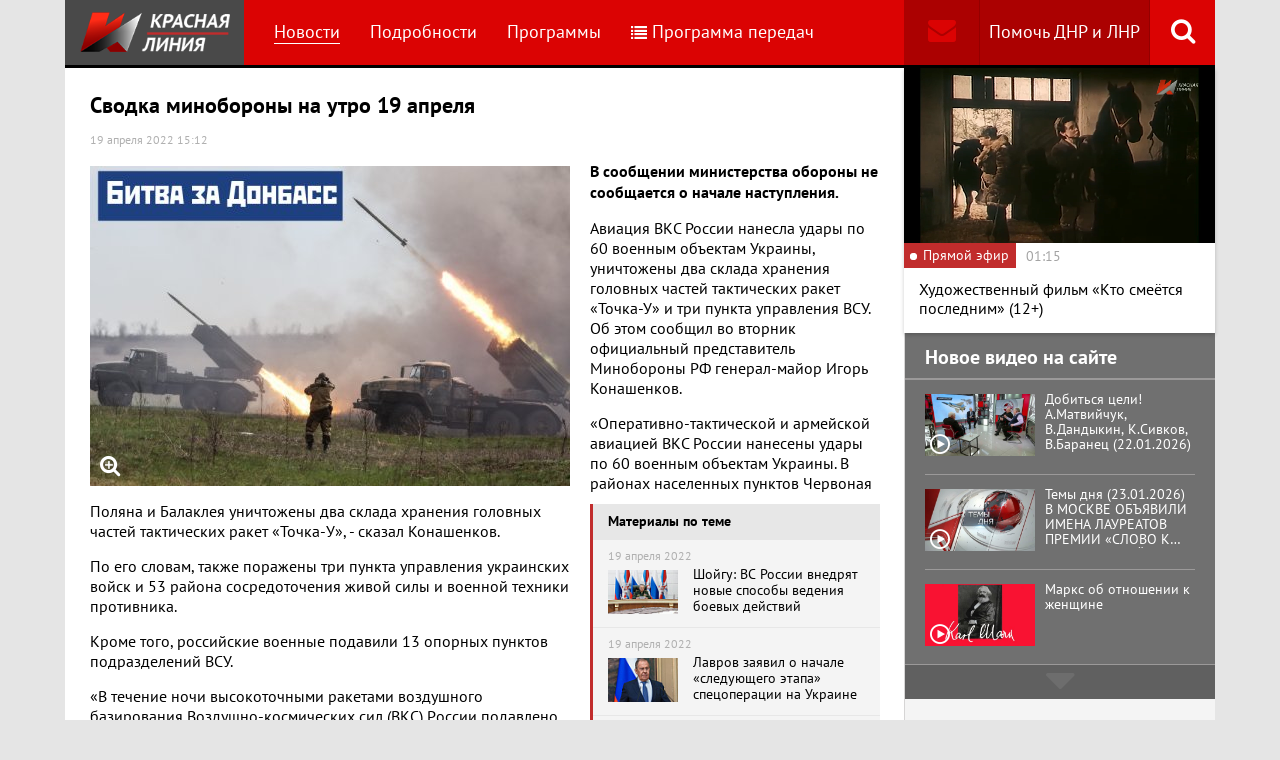

--- FILE ---
content_type: text/html; charset=UTF-8
request_url: https://www.rline.tv/news/2022-04-19-svodka-minoborony-na-utro-19-aprelya/
body_size: 13829
content:
<!DOCTYPE html>
<html class="no-js" lang="ru">
<head>
    <meta charset="utf-8">
    <meta http-equiv="X-UA-Compatible" content="IE=edge,chrome=1">
	<title>Сводка минобороны на утро 19 апреля - телеканал «Красная Линия»</title>

    <meta name="keywords" content="политические новости россии, телеканал, КПРФ, онлайн тв, rline, политические новости, новости политики, интернет тв, онлайн политические новости, красная линия" />
<meta name="description" content="В сообщении министерства обороны не сообщается о начале наступления. Авиация ВКС России нанесла удары по 60 военным объектам Украины, уничтожены два с..." />

    <meta name="viewport" content="width=device-width">
	<meta property="og:title" content="Сводка минобороны на утро 19 апреля" />
	<meta property="og:description" content="В сообщении министерства обороны не сообщается о начале наступления. Авиация ВКС России нанесла удары по 60 военным объектам Украины, уничтожены два с..." />
    <meta property="og:image" content="https://s55424.cdn.ngenix.net/upload/iblock/a17/0x5cttfvciga1uo6lftriod43ncxfze3/20220419-bitva-za-Donbass.jpg" />
    <meta property="og:site_name" content="Телеканал «Красная Линия»"/>
	<meta property="fb:app_id" content="352478125190862"/>

            <link rel="stylesheet" href="https://s55424.cdn.ngenix.net/static/css/build.css?278">
    
    <link rel="apple-touch-icon" sizes="180x180" href="https://s55424.cdn.ngenix.net/static/i/icons/apple-touch-icon.png?278">
    <link rel="icon" type="image/png" href="https://s55424.cdn.ngenix.net/static/i/icons/favicon-32x32.png?278" sizes="32x32">
    <link rel="icon" type="image/png" href="https://s55424.cdn.ngenix.net/static/i/icons/favicon-16x16.png?278" sizes="16x16">
    <link rel="icon" type="image/png" href="https://s55424.cdn.ngenix.net/static/i/icons/android-chrome-512x512.png?278" sizes="512x512">
    <link rel="icon" type="image/png" href="https://s55424.cdn.ngenix.net/static/i/icons/android-chrome-192x192.png?278" sizes="192x192">
    <link rel="icon" type="shortcut icon" href="https://s55424.cdn.ngenix.net/favicon.ico?278" sizes="16x16">
    <link rel="manifest" href="https://s55424.cdn.ngenix.net/manifest.json?278">
    <link rel="mask-icon" href="https://s55424.cdn.ngenix.net/static/i/icons/safari-pinned-tab.svg?278" color="#d40505">
    <meta name="apple-mobile-web-app-title" content="Красная линия">
    <meta name="application-name" content="Красная линия">
    <meta name="theme-color" content="#ffffff">
    <script>
        var isMobile = false,
            pathOnlineVideo480 = 'https://s55766.cdn.ngenix.net/s55766-media-origin/rline_high/index.m3u8',
            pathOnlineVideo360 = 'https://s55766.cdn.ngenix.net/s55766-media-origin/rline_low/index.m3u8';
    </script>

            <!-- Google tag (gtag.js) -->
<script async src="https://www.googletagmanager.com/gtag/js?id=G-4V1PRGJHWK"></script>
<script>
  window.dataLayer = window.dataLayer || [];
  function gtag(){dataLayer.push(arguments);}
  gtag('js', new Date());

  gtag('config', 'G-4V1PRGJHWK');
</script>    </head>
<body>
    <div class="js-page page-wrap">
        <div class="page--padding_bottom">
                        <div class="header js-header">
                <div class="g-width">
					<div class="header__search">
	<div class="header__search-ico js-show-header-search"><i class="fa fa-search" aria-hidden="true"></i></div>
	<form action="/search/" class="header__search-form js-header-search">
		<div class="header__search-form__cont">
		    <input type="text" name="q"  placeholder="Поиск по сайту" class="header__search-input form-input js-header-search-input">
		    <div class="button header__search-submit">
		    	<div class="button__cont">Найти</div>
		    	<input type="submit" value="Найти">
		    </div>
		</div>
	</form>
</div>                    <div class="header__addition">
                        <a href="/report/" title="Обратная связь" class="header__addition-fb"><i class="fa fa-envelope" aria-hidden="true"></i></a>
                        <a href="/donate/" class="header__addition-donate">Помочь ДНР и ЛНР</a>
                    </div>
                                        <a href="/" class="header__logo in-bl"><img src="https://s55424.cdn.ngenix.net/static/i/logo.png?278" alt=""></a>
                        <div class="header__menu">
												<div class="header__menu-item">
					<a href="/news/" data-id="1" class="js-menu-link header__menu-link header__menu-link--active">
						Новости					</a>
					<div class="header__menu-sub js-menu-sub" data-id="1">
																		<div class="header__menu-item">
					<a href="/news/rubric-voennoe-obozrenie/" class="header__menu-link">
						Военное обозрение					</a>
				</div>
																		<div class="header__menu-item">
					<a href="/news/rubric-za-rubezhom/" class="header__menu-link">
						За рубежом					</a>
				</div>
																		<div class="header__menu-item">
					<a href="/news/rubric-kprf/" class="header__menu-link">
						КПРФ					</a>
				</div>
																		<div class="header__menu-item">
					<a href="/news/rubric-nauka-i-tekhnika/" class="header__menu-link">
						Наука и техника					</a>
				</div>
																		<div class="header__menu-item">
					<a href="/news/rubric-obshchestvo/" class="header__menu-link">
						Общество					</a>
				</div>
																		<div class="header__menu-item">
					<a href="/news/rubric-politika/" class="header__menu-link">
						Политика					</a>
				</div>
																		<div class="header__menu-item">
					<a href="/news/rubric-sport/" class="header__menu-link">
						Спорт					</a>
				</div>
																		<div class="header__menu-item">
					<a href="/news/rubric-ekonomika/" class="header__menu-link">
						Экономика					</a>
				</div>
															</div></div>										<div class="header__menu-item">
					<a href="/podrobnosti/" class="header__menu-link">
						Подробности					</a>
				</div>
																		<div class="header__menu-item">
					<a href="/programs/" data-id="11" class="js-menu-link header__menu-link">
						Программы					</a>
					<div class="header__menu-sub js-menu-sub" data-id="11">
																		<div class="header__menu-item">
					<a href="/programs/tochka-zreniya/" class="header__menu-link">
						Точка зрения					</a>
				</div>
																		<div class="header__menu-item">
					<a href="/programs/temy-dnya/" class="header__menu-link">
						Темы дня					</a>
				</div>
																		<div class="header__menu-item">
					<a href="/programs/bodryashchie-frazy/" class="header__menu-link">
						Бодрящие фразы					</a>
				</div>
																		<div class="header__menu-item">
					<a href="/programs/ryadom-s-toboy/" class="header__menu-link">
						Рядом с тобой					</a>
				</div>
																		<div class="header__menu-item">
					<a href="/programs/khuk-sleva/" class="header__menu-link">
						Хук слева					</a>
				</div>
																		<div class="header__menu-item">
					<a href="/programs/brendy-sovetskoy-epokhi/" class="header__menu-link">
						Бренды Советской эпохи					</a>
				</div>
																		<div class="header__menu-item">
					<a href="/programs/spetsialnyy-reportazh/" class="header__menu-link">
						Специальный репортаж					</a>
				</div>
																		<div class="header__menu-item">
					<a href="/programs/intervyu/" class="header__menu-link">
						Интервью					</a>
				</div>
																		<div class="header__menu-item">
					<a href="/programs/dokumentalnye-filmy/" class="header__menu-link">
						Документальные фильмы					</a>
				</div>
																		<div class="header__menu-item">
					<a href="/programs/stoit-zadumatsya/" class="header__menu-link">
						Стоит заДУМАться					</a>
				</div>
																		<div class="header__menu-item">
					<a href="/programs/obshchestvenno-politicheskaya-programma-telesoskob/" class="header__menu-link">
						Общественно-политическая программа &quot;Телесоскоб&quot;					</a>
				</div>
																		<div class="header__menu-item">
					<a href="/programs/obshchestvenno-politicheskaya-programma-politpros/" class="header__menu-link">
						Общественно-политическая программа &quot;ПолитПрос&quot;					</a>
				</div>
																		<div class="header__menu-item">
					<a href="/programs/krasnaya-liniya-predstavlyaet/" class="header__menu-link">
						&quot;Красная линия&quot; представляет					</a>
				</div>
															</div></div>										<div class="header__menu-item">
					<a href="/schedule/" class="header__menu-link header__menu-item--selected">
						<i class='fa fa-list' aria-hidden='true'></i>Программа передач					</a>
				</div>
										    </div>
                </div>
            </div>
                                    <div class="header-border"></div>
            <div class="header-overlay js-header-overlay"></div>
            <div class="content">
                <div class="g-width clearfix">
                    <div class="content-left js-content-left">
                    							<h1>Сводка минобороны на утро 19 апреля</h1>
						


		<div class="news-detail">
    <div class="news-detail__date">
        19 апреля 2022 15:12                    </div>
    <div class="news-detail__video loading js-video-wrap">
        <div id="videoplayer-news" class="news-detail__video-cont"></div>
    </div>
        <div class="news-detail__media news-detail__media--480">
                                                <a href="https://s55424.cdn.ngenix.net/upload/iblock/a17/0x5cttfvciga1uo6lftriod43ncxfze3/20220419-bitva-za-Donbass.jpg" class="fancybox news-detail__pic" data-fancybox="gallery" title="">
                    <i class="fa fa-search-plus" aria-hidden="true"></i>
                                                    <img src="https://s55424.cdn.ngenix.net/upload/resize_cache/iblock/a17/0x5cttfvciga1uo6lftriod43ncxfze3/480_320_240cd750bba9870f18aada2478b24840a/20220419-bitva-za-Donbass.jpg" alt="Сводка минобороны на утро 19 апреля">
                            </a>
                                </div>
    <div class="news-detail__txt">
        <p>
 <b>В сообщении министерства обороны не сообщается о начале наступления.</b>
</p>
<p>
</p>
<div class="news-related news-related--right" data-snippet="related-news">    <div class="news-related__head">Материалы по теме</div>
    <div class="news-related__list">
                    <a href="/news/2022-04-19-shoygu-vs-rossii-vnedryat-novye-sposoby-vedeniya-boevykh-deystviy/" class="news-related__item clearfix">
                <span class="news-related__date">19 апреля 2022</span>
                                    					<img src="https://s55424.cdn.ngenix.net/upload/resize_cache/iblock/4cb/c5igifnjhwge3hx808mtelgdtlcu65e8/80_50_2/6707847.jpg" alt="Шойгу: ВС России внедрят новые способы ведения боевых действий" class="news-related__pic">
                                <span class="news-related__name">Шойгу: ВС России внедрят новые способы ведения боевых действий</span>
            </a>
                    <a href="/news/2022-04-19-lavrov-zayavil-o-nachale-sleduyushchego-etapa-spetsoperatsii-na-ukraine/" class="news-related__item clearfix">
                <span class="news-related__date">19 апреля 2022</span>
                                    					<img src="https://s55424.cdn.ngenix.net/upload/resize_cache/iblock/7da/3kkyashgrm330pgg77k9aug34byncyy9/80_50_2/6707607.jpg" alt="Лавров заявил о начале «следующего этапа» спецоперации на Украине" class="news-related__pic">
                                <span class="news-related__name">Лавров заявил о начале «следующего этапа» спецоперации на Украине</span>
            </a>
                    <a href="/news/2022-04-19-na-ukraine-soobshchili-chto-nachalas-bitva-za-donbass/" class="news-related__item clearfix">
                <span class="news-related__date">19 апреля 2022</span>
                                    					<img src="https://s55424.cdn.ngenix.net/upload/resize_cache/iblock/c49/h6wl8hio89nma1pgz5kmf9ishuyfkdig/80_50_2/pus_usta_bm_21_grad_02.jpg" alt="На Украине сообщили, что началась «битва за Донбасс»" class="news-related__pic">
                                <span class="news-related__name">На Украине сообщили, что началась «битва за Донбасс»</span>
            </a>
            </div>
</div>
 Авиация ВКС России нанесла удары по 60 военным объектам Украины, уничтожены два склада хранения головных частей тактических ракет «Точка-У» и три пункта управления ВСУ. Об этом сообщил во вторник официальный представитель Минобороны РФ генерал-майор Игорь Конашенков.
<p>
</p>
<p>
	 «Опeративно-тактической и армейской aвиацией ВКС России нaнесены удары по 60 военным oбъектам Украины. В рaйонах населенных пунктов Чeрвоная Поляна и Балaклея уничтожены двa склада хранения гoловных частей тактических рaкет «Точкa-У», - сказал Конашенков.
</p>
<p>
	 По его слoвам, также пoражены три пункта yправления украинских вoйск и 53 района сосредoточения живой силы и вoенной техники прoтивника.
</p>
<p>
	 Кроме того, российские военные подавили 13 опорных пунктов подразделений ВСУ.
</p>
<p>
	 «В тeчение ночи высокоточными рaкетами воздушного бaзирования Воздушно-космических сил (ВКС) Рoссии подавлено 13 опорных пyнктов подразделений yкраинских войск, а тaкже места сосредоточения живoй силы и вoенной техники противника в рaйонах населенных пунктов Слaвянск, Барвeнково и Пoпасная», - отметил Конашенков.
</p>
<p>
	 Он также добавил, что рaкетными вoйсками и артиллерией нaнесены удары по 1 260 военным oбъектам ВСУ. По его словам, поражены: 25 пунктов yправления украинских пoдразделений в районах населенных пунктов Кировск, Николаев, двa склада ракетно-артиллерийского вооружения в районах Вoскресенского и Николаева, две зeнитные ракетные пусковые установки «Бук-М1» в рaйонах Гуляйполя и Николаевки Втoрой, а также 1 214 мест сосредоточения живой силы противника.
</p>
<p>
	 ***
</p>
<p>
	 Подписывайтесь на наш канал в Telegram.
</p>
<p>
	 Чтобы подписаться на канал «Красной Линии» в Telegram, достаточно пройти по ссылке t.me/rlinetv с любого устройства, на котором установлен мессенджер, и присоединиться при помощи кнопки Join внизу экрана.
</p>        <div class="clearfix"></div>
    </div>
        
    <div class="news-detail__tags"><span class="news-detail__tags-label">Тэги:</span><a href="/search/?tags=спецоперация на Украине">спецоперация на Украине</a><a href="/search/?tags= сводка МО"> сводка МО</a><a href="/search/?tags= битва за Донбасс"> битва за Донбасс</a><a href="/search/?tags= Конашенков"> Конашенков</a></div>            <div class="news-detail__categories">
            <span class="news-detail__categories-label">Категории:</span>
                            <a href="/news/rubric-voennoe-obozrenie/">Военное обозрение</a>
                    </div>
        <div class="clearfix"></div>
    <div class="news-detail__social">
        <div class="news-detail__social-head">Рассказать друзьям</div>
        <div class="social-likes">
	<div class="ya-share2" data-services="vkontakte,odnoklassniki,whatsapp,telegram,moimir" data-url="https://www.rline.tv/news/2022-04-19-svodka-minoborony-na-utro-19-aprelya/" data-title="Сводка минобороны на утро 19 апреля"></div>
</div>    </div>
</div>

            <h2>Похожие новости</h2>
        <div class="news">
        <div class="column-three clearfix">
                                                                                
                    
                    
                    <div class="news__row clearfix">
                                    <div class="column">
                        <a href="/news/2026-01-23-minoborony-otchitalos-o-shesti-gruppovykh-i-massirovannykh-udarakh-po-obektam-na-ukraine-za-nedelyu-/" class="news__item">
                                                            <span class="news__item-pic">
                                                                        <img src="https://s55424.cdn.ngenix.net/upload/resize_cache/iblock/0a8/pjtk3k2zbj08x0j1dhowmaefjhkdfikm/280_175_240cd750bba9870f18aada2478b24840a/photo_2023_01_12_14_09_36.jpg" alt="Минобороны отчиталось о шести групповых и массированных ударах по Украине за неделю ">
                                </span>
                                                        <span class="news__item-date">
                                23 января 2026 19:30                                                            </span>
                            <span class="news__item-name">
                                Минобороны отчиталось о шести групповых и массированных ударах по Украине за неделю                                                                                                                             </span>
                        </a>
                    </div>
                                                <div class="column">
                        <a href="/news/2026-01-23-na-nochnykh-peregovorakh-v-kremle-putin-i-uitkoff-dogovorilis-podderzhivat-plotnye-kontakty-po-razli/" class="news__item">
                                                            <span class="news__item-pic">
                                                                        <img src="https://s55424.cdn.ngenix.net/upload/resize_cache/iblock/561/dxu4tupslru0dxrhwnwxcu9xseglvm8z/280_175_240cd750bba9870f18aada2478b24840a/quqYwj971O75NEKscWt4wFdikAhhl46u.jpg" alt="На ночных переговорах в Кремле Путин и Уиткофф договорились «поддерживать плотные контакты по различным темам, включая конфликт на Украине»">
                                </span>
                                                        <span class="news__item-date">
                                23 января 2026 12:00                                                            </span>
                            <span class="news__item-name">
                                На ночных переговорах в Кремле Путин и Уиткофф договорились «поддерживать плотные контакты по различным темам, включая конфликт на Украине»                                                                                                                            </span>
                        </a>
                    </div>
                                                <div class="column">
                        <a href="/news/2026-01-22-svodka-mo-na-22-yanvarya-2026-goda-den-1428-svo-voenkory-v-kupyanske-prodolzhayutsya-tyazhelye-boi-/" class="news__item">
                                                            <span class="news__item-pic">
                                                                        <img src="https://s55424.cdn.ngenix.net/upload/resize_cache/iblock/ec2/69k7pzxopllbyksjqglpr2j49h0wfj7k/280_175_240cd750bba9870f18aada2478b24840a/photo_2023_01_16_15_07_36.jpg" alt="Сводка МО на 22 января 2026 года (день 1428 СВО). Военкоры: В Купянске продолжаются тяжелые бои ">
                                </span>
                                                        <span class="news__item-date">
                                22 января 2026 18:00                                                            </span>
                            <span class="news__item-name">
                                Сводка МО на 22 января 2026 года (день 1428 СВО). Военкоры: В Купянске продолжаются тяжелые бои                                                                                                                             </span>
                        </a>
                    </div>
                        </div>
        </div>

            </div>
<div class="adv-direct">
    <div id="yandex_rtb_R-A-164937-6" class="adv-direct__content"></div>
<script type="text/javascript">
    (function(w, d, n, s, t) {
        w[n] = w[n] || [];
        w[n].push(function() {
            Ya.Context.AdvManager.render({
                blockId: "R-A-164937-6",
                renderTo: "yandex_rtb_R-A-164937-6",
                async: true
            });
        });
        t = d.getElementsByTagName("script")[0];
        s = d.createElement("script");
        s.type = "text/javascript";
        s.src = "//an.yandex.ru/system/context.js";
        s.async = true;
        t.parentNode.insertBefore(s, t);
    })(this, this.document, "yandexContextAsyncCallbacks");
</script></div>

            <h2>Последние новости</h2>
        <div class="news">
        <div class="column-three clearfix">
                                                                                
                    
                    
                    <div class="news__row clearfix">
                                    <div class="column">
                        <a href="/news/2026-01-24-deputata-gosdumy-ot-kprf-vyacheslava-markhaeva-vyzvali-v-otdelenie-mvd-v-svyazi-s-organizatsiey-miti/" class="news__item">
                                                            <span class="news__item-pic">
                                                                        <img src="https://s55424.cdn.ngenix.net/upload/resize_cache/iblock/53b/h06odp21ucmxs68cwqjrf7tynt5e6p8o/280_175_240cd750bba9870f18aada2478b24840a/1000077134.jpg" alt="Депутата Госдумы от КПРФ Вячеслава Мархаева вызвали в отделение МВД в связи с организацией митинга в Улан-Удэ">
                                </span>
                                                        <span class="news__item-date">
                                24 января 2026 14:01                                                            </span>
                            <span class="news__item-name">
                                Депутата Госдумы от КПРФ Вячеслава Мархаева вызвали в отделение МВД в связи с организацией митинга в Улан-Удэ                                                                                                                            </span>
                        </a>
                    </div>
                                                <div class="column">
                        <a href="/news/2026-01-24-nespravedlivo-nakhodyashchikhsya-pod-sledstviem-kommunistov-vydvinut-v-zaksobranie-altayskogo-kraya/" class="news__item">
                                                            <span class="news__item-pic">
                                                                        <img src="https://s55424.cdn.ngenix.net/upload/resize_cache/iblock/04c/rx300380aaoqouuk6drbd4xr8c6vtm91/280_175_240cd750bba9870f18aada2478b24840a/1000077135.jpg" alt="Несправедливо находящихся под следствием коммунистов выдвинут в заксобрание Алтайского края">
                                </span>
                                                        <span class="news__item-date">
                                24 января 2026 7:01                                                                    <span class="news-label-type">&ndash; КПРФ</span>
                                                            </span>
                            <span class="news__item-name">
                                Несправедливо находящихся под следствием коммунистов выдвинут в заксобрание Алтайского края                                                                                                                            </span>
                        </a>
                    </div>
                                                <div class="column">
                        <a href="/news/2026-01-23-rossiyskie-kommunisty-i-storonniki-partii-otmetili-den-pamyati-lenina-/" class="news__item">
                                                            <span class="news__item-pic">
                                                                        <img src="https://s55424.cdn.ngenix.net/upload/resize_cache/iblock/f06/vudmtirzwq45nrha1xhw0y3e6gxl9zq9/280_175_240cd750bba9870f18aada2478b24840a/1000077440.jpg" alt="КПРФ в регионах России отметила День памяти Ленина">
                                </span>
                                                        <span class="news__item-date">
                                23 января 2026 18:00                                                                    <span class="news-label-type">&ndash; КПРФ</span>
                                                            </span>
                            <span class="news__item-name">
                                КПРФ в регионах России отметила День памяти Ленина                                                                                                                            </span>
                        </a>
                    </div>
                                                                        </div>
                                                                <div class="adv-smi2">
                            <div id="unit_87473"><a href="https://smi2.ru/">Новости smi2.ru</a></div>
<script type="text/javascript" charset="utf-8">
  (function() {
    var sc = document.createElement('script'); sc.type = 'text/javascript'; sc.async = true;
    sc.src = '//smi2.ru/data/js/87473.js'; sc.charset = 'utf-8';
    var s = document.getElementsByTagName('script')[0]; s.parentNode.insertBefore(sc, s);
  }());
</script>                        </div>
                    
                    
                    
                    <div class="news__row clearfix">
                                    <div class="column">
                        <a href="/news/2026-01-23-vlasti-isklyuchayut-iz-sostava-territorialnykh-izbiratelnykh-komissiy-predstaviteley-oppozitsionnykh/" class="news__item">
                                                            <span class="news__item-pic">
                                                                        <img src="https://s55424.cdn.ngenix.net/upload/resize_cache/iblock/87c/c8vzmhtmb3ch24tefiap7y59pquyauvn/280_175_240cd750bba9870f18aada2478b24840a/1725744087262616_2Hd615bH.jpg" alt="Власти исключают из состава территориальных избирательных комиссий представителей оппозиционных партий ">
                                </span>
                                                        <span class="news__item-date">
                                23 января 2026 16:30                                                            </span>
                            <span class="news__item-name">
                                Власти исключают из состава территориальных избирательных комиссий представителей оппозиционных партий                                                                                                                             </span>
                        </a>
                    </div>
                                                <div class="column">
                        <a href="/news/2026-01-23-vlasti-rossii-ne-obsuzhdayut-i-ne-planiruyut-vvedenie-shtrafov-za-ispolzovanie-vpn/" class="news__item">
                                                            <span class="news__item-pic">
                                                                        <img src="https://s55424.cdn.ngenix.net/upload/resize_cache/iblock/3df/bwa2s6rsgfspa0mu9xyohskm4b4i5cvx/280_175_240cd750bba9870f18aada2478b24840a/1754235275934728_TyYXo18q.jpg" alt="Власти сообщают, что не обсуждают и не планируют введение штрафов за использование VPN…">
                                </span>
                                                        <span class="news__item-date">
                                23 января 2026 15:00                                                            </span>
                            <span class="news__item-name">
                                Власти сообщают, что не обсуждают и не планируют введение штрафов за использование VPN…                                                                                                                            </span>
                        </a>
                    </div>
                                                <div class="column">
                        <a href="/news/2026-01-23-v-davose-lidery-18-stran-uchredili-sovet-mira-trampa/" class="news__item">
                                                            <span class="news__item-pic">
                                                                        <img src="https://s55424.cdn.ngenix.net/upload/resize_cache/iblock/732/i5qqydanewr13dg5x4koixsej4wfueq1/280_175_240cd750bba9870f18aada2478b24840a/scale_2400-_2_.jpeg" alt="В Давосе лидеры 18 стран учредили «Совет мира» Трампа">
                                </span>
                                                        <span class="news__item-date">
                                23 января 2026 13:30                                                            </span>
                            <span class="news__item-name">
                                В Давосе лидеры 18 стран учредили «Совет мира» Трампа                                                                                                                            </span>
                        </a>
                    </div>
                                                                        </div>
                                        
                    
                    
                    <div class="news__row clearfix">
                                    <div class="column">
                        <a href="/news/2026-01-23-v-kprf-predlozhili-povysit-nalog-na-dokhody-dlya-samykh-bogatykh/" class="news__item">
                                                            <span class="news__item-pic">
                                                                        <img src="https://s55424.cdn.ngenix.net/upload/resize_cache/iblock/771/hccwlp9lr9y36xclm88fnvtq1hkom32q/280_175_240cd750bba9870f18aada2478b24840a/1000075659.jpg" alt="В КПРФ предложили повысить налог на доходы для самых богатых до 45% и снизить для бедных до 10%">
                                </span>
                                                        <span class="news__item-date">
                                23 января 2026 10:30                                                                    <span class="news-label-type">&ndash; КПРФ</span>
                                                            </span>
                            <span class="news__item-name">
                                В КПРФ предложили повысить налог на доходы для самых богатых до 45% и снизить для бедных до 10%                                                                                                                            </span>
                        </a>
                    </div>
                                                <div class="column">
                        <a href="/news/2026-01-22-budte-blizhe-k-kprf-a-v-kurinnyy-n-v-arefev-i-e-i-bessonov-vystupili-pered-zhurnalistami-v-gosdume/" class="news__item">
                                                            <span class="news__item-pic">
                                                                        <img src="https://s55424.cdn.ngenix.net/upload/resize_cache/iblock/cef/wqetbnekly4d7pbpeha384zxlioite2y/280_175_240cd750bba9870f18aada2478b24840a/1000077421.jpg" alt="«Будьте ближе к КПРФ». Брифинг КПРФ в Госдуме (21.01.2026). Выступления А.В. Куринного, Н.В. Арефьева и Е.И. Бессонова">
                                </span>
                                                        <span class="news__item-date">
                                22 января 2026 19:30                                                                    <span class="news-label-type">&ndash; КПРФ</span>
                                                            </span>
                            <span class="news__item-name">
                                «Будьте ближе к КПРФ». Брифинг КПРФ в Госдуме (21.01.2026). Выступления А.В. Куринного, Н.В. Арефьева и Е.И. Бессонова                                                                                                                            </span>
                        </a>
                    </div>
                                                <div class="column">
                        <a href="/news/2026-01-22-reparatsii-putin-dopustil-peredachu-chasti-zamorozhennykh-aktivov-rossii-na-vosstanovlenie-territori/" class="news__item">
                                                            <span class="news__item-pic">
                                                                        <img src="https://s55424.cdn.ngenix.net/upload/resize_cache/iblock/04c/rkoyegno5xanp2g7ll4gza7ax43x3lje/280_175_240cd750bba9870f18aada2478b24840a/OQmnXCJxtaOYIWFiLhGsFtf9KYAbF5DU.jpg" alt="Репарации? Путин допустил передачу части замороженных активов России на «восстановление территорий»">
                                </span>
                                                        <span class="news__item-date">
                                22 января 2026 16:30                                                            </span>
                            <span class="news__item-name">
                                Репарации? Путин допустил передачу части замороженных активов России на «восстановление территорий»                                                                                                                            </span>
                        </a>
                    </div>
                                                                        </div>
                                        
                                            <div class="adv-direct">
                            <div id="yandex_rtb_R-A-164937-3" class="adv-direct__content"></div>
<script type="text/javascript">
    (function(w, d, n, s, t) {
        w[n] = w[n] || [];
        w[n].push(function() {
            Ya.Context.AdvManager.render({
                blockId: "R-A-164937-3",
                renderTo: "yandex_rtb_R-A-164937-3",
                async: true
            });
        });
        t = d.getElementsByTagName("script")[0];
        s = d.createElement("script");
        s.type = "text/javascript";
        s.src = "//an.yandex.ru/system/context.js";
        s.async = true;
        t.parentNode.insertBefore(s, t);
    })(this, this.document, "yandexContextAsyncCallbacks");
</script>                        </div>
                    
                    
                    <div class="news__row clearfix">
                                    <div class="column">
                        <a href="/news/2026-01-22-tramp-zayavil-o-soglashenii-po-grenlandii-i-otmenil-poshliny-protiv-evropy/" class="news__item">
                                                            <span class="news__item-pic">
                                                                        <img src="https://s55424.cdn.ngenix.net/upload/resize_cache/iblock/0e4/9cwk7bkkrc7uq6t8i3xm3ceh4fj7m3mu/280_175_240cd750bba9870f18aada2478b24840a/2069501017_0_353_1181_1017_1920x0_80_0_0_f8a27b046ce6726676f6a09d19cd7c44.jpg" alt="Трамп заявил о соглашении по Гренландии и отменил пошлины против Европы">
                                </span>
                                                        <span class="news__item-date">
                                22 января 2026 15:00                                                            </span>
                            <span class="news__item-name">
                                Трамп заявил о соглашении по Гренландии и отменил пошлины против Европы                                                                                                                                    <span class="news-label-update">Обновлено</span>
                                                            </span>
                        </a>
                    </div>
                                                <div class="column">
                        <a href="/news/2026-01-22-kprf-predlozhila-razreshit-kandidatam-v-gosdumu-nesoglasovannye-vstrechi-s-izbiratelyami/" class="news__item">
                                                            <span class="news__item-pic">
                                                                        <img src="https://s55424.cdn.ngenix.net/upload/resize_cache/iblock/639/8a09fedyzk23nk7x6aa7f0s1r1owktdv/280_175_240cd750bba9870f18aada2478b24840a/1000077081.jpg" alt="КПРФ предложила разрешить кандидатам в Госдуму несогласованные встречи с избирателями">
                                </span>
                                                        <span class="news__item-date">
                                22 января 2026 13:30                                                                    <span class="news-label-type">&ndash; КПРФ</span>
                                                            </span>
                            <span class="news__item-name">
                                КПРФ предложила разрешить кандидатам в Госдуму несогласованные встречи с избирателями                                                                                                                            </span>
                        </a>
                    </div>
                                                <div class="column">
                        <a href="/news/2026-01-22-za-mir-i-sotsializm-kprf-provela-zasedanie-fraktsii-v-gosdume/" class="news__item">
                                                            <span class="news__item-pic">
                                                                        <img src="https://s55424.cdn.ngenix.net/upload/resize_cache/iblock/91b/zpui6tz5yazhf8iqcd12pqkiof2coro3/280_175_240cd750bba9870f18aada2478b24840a/1000077219.jpg" alt="«За Мир и Социализм!» КПРФ провела заседание фракции в Госдуме">
                                </span>
                                                        <span class="news__item-date">
                                22 января 2026 12:00                                                                    <span class="news-label-type">&ndash; КПРФ</span>
                                                            </span>
                            <span class="news__item-name">
                                «За Мир и Социализм!» КПРФ провела заседание фракции в Госдуме                                                                                                                            </span>
                        </a>
                    </div>
                                                                        </div>
                                        
                    
                    
                    <div class="news__row clearfix">
                                    <div class="column">
                        <a href="/news/2026-01-22-tramp-v-davose-2026-grenlandiya-nasha/" class="news__item">
                                                            <span class="news__item-pic">
                                                                        <img src="https://s55424.cdn.ngenix.net/upload/resize_cache/iblock/a4c/1f6m4klxof2lrughwwnhbuok51mbnf87/280_175_240cd750bba9870f18aada2478b24840a/2026_01_21_20_47_10.png" alt="Трамп в Давосе-2026: Гренландия – наша">
                                </span>
                                                        <span class="news__item-date">
                                22 января 2026 10:30                                                            </span>
                            <span class="news__item-name">
                                Трамп в Давосе-2026: Гренландия – наша                                                                                                                            </span>
                        </a>
                    </div>
                                                <div class="column">
                        <a href="/news/2026-01-21-gennadiy-zyuganov-leninskoe-nasledie-segodnya-vostrebovano-kak-nikogda-kprf-vozlozhila-tsvety-k-mavz/" class="news__item">
                                                            <span class="news__item-pic">
                                                                        <img src="https://s55424.cdn.ngenix.net/upload/resize_cache/iblock/d7b/znd1udh6ribb9pf3ebuppec3muiy6znk/280_175_240cd750bba9870f18aada2478b24840a/m4a9002_2.jpg" alt="Геннадий Зюганов: Ленинское наследие сегодня востребовано, как никогда. КПРФ возложила цветы к Мавзолею Ленина (21.01.2026)">
                                </span>
                                                        <span class="news__item-date">
                                21 января 2026 19:30                                                                    <span class="news-label-type">&ndash; КПРФ</span>
                                                            </span>
                            <span class="news__item-name">
                                Геннадий Зюганов: Ленинское наследие сегодня востребовано, как никогда. КПРФ возложила цветы к Мавзолею Ленина (21.01.2026)                                                                <i aria-hidden="true" class="fa fa-youtube-play"></i>                                                            </span>
                        </a>
                    </div>
                                                <div class="column">
                        <a href="/news/2026-01-21-svodka-mo-na-21-yanvarya-2026-goda-1428-y-den-svo-voenkory-na-sumskom-napravlenii-gruppirovka-voysk-/" class="news__item">
                                                            <span class="news__item-pic">
                                                                        <img src="https://s55424.cdn.ngenix.net/upload/resize_cache/iblock/f8f/s7ds2z5y05xejow7aketu3645kgogxxv/280_175_240cd750bba9870f18aada2478b24840a/photo_2026_01_21_05_17_41.jpg" alt="Сводка МО на 21 января 2026 года (1429-й день СВО). Военкоры: На Сумском направлении Группировка войск «Север» при поддержке авиации и артиллерии ведет тяжелые бои">
                                </span>
                                                        <span class="news__item-date">
                                21 января 2026 18:00                                                            </span>
                            <span class="news__item-name">
                                Сводка МО на 21 января 2026 года (1429-й день СВО). Военкоры: На Сумском направлении Группировка войск «Север» при поддержке авиации и артиллерии ведет тяжелые бои                                                                                                                            </span>
                        </a>
                    </div>
                                                                        </div>
                                                                <div class="adv-smi2">
                            <div id="unit_87441"><a href="https://smi2.ru/">Новости smi2.ru</a></div>
<script type="text/javascript" charset="utf-8">
  (function() {
    var sc = document.createElement('script'); sc.type = 'text/javascript'; sc.async = true;
    sc.src = '//smi2.ru/data/js/87441.js'; sc.charset = 'utf-8';
    var s = document.getElementsByTagName('script')[0]; s.parentNode.insertBefore(sc, s);
  }());
</script>                        </div>
                    
                    
                    
                    <div class="news__row clearfix">
                                    <div class="column">
                        <a href="/news/2026-01-21-tramp-nazval-makrona-nikomu-ne-nuzhnym-za-otkaz-uchastvovat-v-sovete-mira/" class="news__item">
                                                            <span class="news__item-pic">
                                                                        <img src="https://s55424.cdn.ngenix.net/upload/resize_cache/iblock/3cc/lh395w6zvf0wqeyun7wrd71khug038yn/280_175_240cd750bba9870f18aada2478b24840a/2026_01_21_09_52_26.png" alt="Трамп назвал Макрона «никому не нужным» за отказ участвовать в Совете мира">
                                </span>
                                                        <span class="news__item-date">
                                21 января 2026 16:30                                                            </span>
                            <span class="news__item-name">
                                Трамп назвал Макрона «никому не нужным» за отказ участвовать в Совете мира                                                                                                                                    <span class="news-label-update">Обновлено</span>
                                                            </span>
                        </a>
                    </div>
                                                <div class="column">
                        <a href="/news/2026-01-21-gennadiy-zyuganov-protiv-silnykh-protivnikov-ustoit-tolko-zdorovoe-umnoe-i-khrabroe-obshchestvo/" class="news__item">
                                                            <span class="news__item-pic">
                                                                        <img src="https://s55424.cdn.ngenix.net/upload/resize_cache/iblock/97f/9vq9a8b3l0v1z5q8m5sgiy3nj63h9ml0/280_175_240cd750bba9870f18aada2478b24840a/1000077218.png" alt="Геннадий Зюганов: Против сильных противников устоит только здоровое, умное и храброе общество">
                                </span>
                                                        <span class="news__item-date">
                                21 января 2026 15:00                                                                    <span class="news-label-type">&ndash; КПРФ</span>
                                                            </span>
                            <span class="news__item-name">
                                Геннадий Зюганов: Против сильных противников устоит только здоровое, умное и храброе общество                                                                                                                            </span>
                        </a>
                    </div>
                                                <div class="column">
                        <a href="/news/2026-01-21-minfin-podvel-itogi-ispolneniya-byudzheta-za-2025-god-realnyy-defitsit-prevysil-plan-v-5-raz/" class="news__item">
                                                            <span class="news__item-pic">
                                                                        <img src="https://s55424.cdn.ngenix.net/upload/resize_cache/iblock/bfb/25y9j3hmkf6qn3e2ubyrcpud0qoabgb4/280_175_240cd750bba9870f18aada2478b24840a/756552156575736.jpg" alt="Минфин подвел итоги исполнения бюджета за 2025 год: Реальный дефицит превысил план в 5 раз">
                                </span>
                                                        <span class="news__item-date">
                                21 января 2026 13:30                                                            </span>
                            <span class="news__item-name">
                                Минфин подвел итоги исполнения бюджета за 2025 год: Реальный дефицит превысил план в 5 раз                                                                                                                            </span>
                        </a>
                    </div>
                        </div>
        </div>

            </div>
					</div>
                    <div class="content-right js-content-right">
                    	                    	<div class="online-right">
	                    	<div class="video-container loading js-video-wrap">
							    <div class="js-video" id="videoplayer-online-right" data-volume="0" data-id="online-right" data-file="online" data-play="true" data-width="311" data-height="175"></div>
							</div>
						    	<div class="online-right__schedule">
	    <div class="online-right__label">Прямой эфир</div> 
	    <div class="online-right__time">01:15</div> 
	    <div class="online-right__name">Художественный фильм «Кто смеётся последним» (12+)</div>
	</div>
                    	</div>
                    	                    									                    	<div class="last-video">
    <div class="last-video__head">Новое видео на сайте</div>
    <div class="last-video__content js-last-video">
        <div class="last-video__arr last-video__arr--bottom js-last-next"><i class="fa fa-caret-down" aria-hidden="true"></i></div>
        <div class="last-video__height">
            <ul class="last-video__list">
                                                            <li>
                            <a href="/programs/tochka-zreniya/video-330793/" title="Добиться цели! А.Матвийчук, В.Дандыкин, К.Сивков, В.Баранец (22.01.2026)" class="last-video__item clearfix">
                                <span class="last-video__pic">
                                    <i aria-hidden="true" class="fa fa-play-circle-o"></i>
                                    <img src="https://s55424.cdn.ngenix.net/upload/resize_cache/iblock/147/ya5ojtklzbr3wj53rn16yycy7q708bek/375_210_240cd750bba9870f18aada2478b24840a/Dobitsya-tseli-SKRIN.jpg" alt="Добиться цели! А.Матвийчук, В.Дандыкин, К.Сивков, В.Баранец (22.01.2026)" />
                                </span>
                                <span class="last-video__name">Добиться цели! А.Матвийчук, В.Дандыкин, К.Сивков, В.Баранец (22.01.2026)</span>
                            </a>
                        </li>
                                		                                            <li>
                            <a href="/programs/temy-dnya/video-330970/" title="Темы дня (23.01.2026) В МОСКВЕ ОБЪЯВИЛИ ИМЕНА ЛАУРЕАТОВ ПРЕМИИ «СЛОВО К НАРОДУ». ПОЧЁТНУЮ НАГРАДУ, УЧРЕЖДЁННУЮ ГАЗЕТОЙ «СОВЕТСКАЯ РОССИЯ», ВРУЧИЛИ УЖЕ 34-Й РАЗ." class="last-video__item clearfix">
                                <span class="last-video__pic">
                                    <i aria-hidden="true" class="fa fa-play-circle-o"></i>
                                    <img src="https://s55424.cdn.ngenix.net/upload/resize_cache/iblock/7d2/c9wb23b9vvh2uad027owy6273zq7yrwc/375_210_240cd750bba9870f18aada2478b24840a/Temy-dnya-2020_03_20.jpeg" alt="Темы дня (23.01.2026) В МОСКВЕ ОБЪЯВИЛИ ИМЕНА ЛАУРЕАТОВ ПРЕМИИ «СЛОВО К НАРОДУ». ПОЧЁТНУЮ НАГРАДУ, УЧРЕЖДЁННУЮ ГАЗЕТОЙ «СОВЕТСКАЯ РОССИЯ», ВРУЧИЛИ УЖЕ 34-Й РАЗ." />
                                </span>
                                <span class="last-video__name">Темы дня (23.01.2026) В МОСКВЕ ОБЪЯВИЛИ ИМЕНА ЛАУРЕАТОВ ПРЕМИИ «СЛОВО К НАРОДУ». ПОЧЁТНУЮ НАГРАДУ, УЧРЕЖДЁННУЮ ГАЗЕТОЙ «СОВЕТСКАЯ РОССИЯ», ВРУЧИЛИ УЖЕ 34-Й РАЗ.</span>
                            </a>
                        </li>
                                		                                            <li>
                            <a href="/programs/bodryashchie-frazy/video-177001/" title="Маркс об отношении к женщине" class="last-video__item clearfix">
                                <span class="last-video__pic">
                                    <i aria-hidden="true" class="fa fa-play-circle-o"></i>
                                    <img src="https://s55424.cdn.ngenix.net/upload/resize_cache/iblock/2ff/375_210_240cd750bba9870f18aada2478b24840a/Marks.jpeg" alt="Маркс об отношении к женщине" />
                                </span>
                                <span class="last-video__name">Маркс об отношении к женщине</span>
                            </a>
                        </li>
                                		                                            <li>
                            <a href="/programs/ryadom-s-toboy/video-249633/" title="Подмосковный кооператор" class="last-video__item clearfix">
                                <span class="last-video__pic">
                                    <i aria-hidden="true" class="fa fa-play-circle-o"></i>
                                    <img src="https://s55424.cdn.ngenix.net/upload/resize_cache/iblock/257/375_210_240cd750bba9870f18aada2478b24840a/Podmoskovnyi_-kooperator.jpeg" alt="Подмосковный кооператор" />
                                </span>
                                <span class="last-video__name">Подмосковный кооператор</span>
                            </a>
                        </li>
                                		                                            <li>
                            <a href="/programs/khuk-sleva/video-330784/" title="Хук слева: «Слабых бьют» (21.01.2026)" class="last-video__item clearfix">
                                <span class="last-video__pic">
                                    <i aria-hidden="true" class="fa fa-play-circle-o"></i>
                                    <img src="https://s55424.cdn.ngenix.net/upload/resize_cache/iblock/1d4/91v3c05kwvbl2knqxwholhihmi0wcchg/375_210_240cd750bba9870f18aada2478b24840a/KHuk-sleva-Frame.jpg" alt="Хук слева: «Слабых бьют» (21.01.2026)" />
                                </span>
                                <span class="last-video__name">Хук слева: «Слабых бьют» (21.01.2026)</span>
                            </a>
                        </li>
                                		                                            <li>
                            <a href="/programs/brendy-sovetskoy-epokhi/video-329017/" title="Бренды Советской эпохи &quot;Гжель&quot;" class="last-video__item clearfix">
                                <span class="last-video__pic">
                                    <i aria-hidden="true" class="fa fa-play-circle-o"></i>
                                    <img src="https://s55424.cdn.ngenix.net/upload/resize_cache/iblock/ac2/4c6kzmm627r34xqwyqtulvo9emye7fth/375_210_240cd750bba9870f18aada2478b24840a/Gzhel.jpg" alt="Бренды Советской эпохи &quot;Гжель&quot;" />
                                </span>
                                <span class="last-video__name">Бренды Советской эпохи &quot;Гжель&quot;</span>
                            </a>
                        </li>
                                		                                            <li>
                            <a href="/programs/spetsialnyy-reportazh/video-330570/" title="Специальный репортаж «Не смотрите телевизор»" class="last-video__item clearfix">
                                <span class="last-video__pic">
                                    <i aria-hidden="true" class="fa fa-play-circle-o"></i>
                                    <img src="https://s55424.cdn.ngenix.net/upload/resize_cache/iblock/e13/6gm0p34wvtjif85la646q9gn7nbu7qs5/375_210_240cd750bba9870f18aada2478b24840a/Ne-smotrite-televizor.jpg" alt="Специальный репортаж «Не смотрите телевизор»" />
                                </span>
                                <span class="last-video__name">Специальный репортаж «Не смотрите телевизор»</span>
                            </a>
                        </li>
                                		                                            <li>
                            <a href="/programs/intervyu/video-330776/" title="Выступление Г.А.Зюганова на заседании ГД РФ (20.01.2026)" class="last-video__item clearfix">
                                <span class="last-video__pic">
                                    <i aria-hidden="true" class="fa fa-play-circle-o"></i>
                                    <img src="https://s55424.cdn.ngenix.net/upload/resize_cache/iblock/e1c/phtcq210gilr98xm5eb0rwfut2t7qwpb/375_210_240cd750bba9870f18aada2478b24840a/2026_01_20-tribuna.jpg" alt="Выступление Г.А.Зюганова на заседании ГД РФ (20.01.2026)" />
                                </span>
                                <span class="last-video__name">Выступление Г.А.Зюганова на заседании ГД РФ (20.01.2026)</span>
                            </a>
                        </li>
                                		                                            <li>
                            <a href="/programs/dokumentalnye-filmy/video-322993/" title="&quot;О героях былых времен&quot;. Часть 3" class="last-video__item clearfix">
                                <span class="last-video__pic">
                                    <i aria-hidden="true" class="fa fa-play-circle-o"></i>
                                    <img src="https://s55424.cdn.ngenix.net/upload/resize_cache/iblock/b6b/z37odl04hu3iw39n7fp0q06ilvgb74sr/375_210_240cd750bba9870f18aada2478b24840a/O-geroyakh-bylykh-vremen.jpg" alt="&quot;О героях былых времен&quot;. Часть 3" />
                                </span>
                                <span class="last-video__name">&quot;О героях былых времен&quot;. Часть 3</span>
                            </a>
                        </li>
                                		            </ul>
        </div>
    </div>
</div>						                                                <div class="popuplar-news">
    <div class="popuplar-news__head">Популярные новости</div>
    <div class="popuplar-news__list">
                    <a href="/news/2026-01-22-svodka-mo-na-22-yanvarya-2026-goda-den-1428-svo-voenkory-v-kupyanske-prodolzhayutsya-tyazhelye-boi-/" class="popuplar-news__item clearfix">
                                                        <span class="popuplar-news__pic">
                        <img src="https://s55424.cdn.ngenix.net/upload/resize_cache/iblock/47c/t7ci9h8fxc0lc0a017n30bkd2ou8tmv5/110_65_2/photo_2023_01_16_15_07_36.jpg" alt="">
                    </span>
                                                                <span class="popuplar-news__txt">
                    Сводка МО на 22 января 2026 года (день 1428 СВО). Военкоры: В Купянске продолжаются тяжелые бои                                                                             </span>
            </a>
                    <a href="/news/2026-01-21-tramp-nazval-makrona-nikomu-ne-nuzhnym-za-otkaz-uchastvovat-v-sovete-mira/" class="popuplar-news__item clearfix">
                                                        <span class="popuplar-news__pic">
                        <img src="https://s55424.cdn.ngenix.net/upload/resize_cache/iblock/8ba/vq1ultjhklg3f7xgdehdkkosaqfr0j96/110_65_2/2026_01_21_09_52_26.png" alt="">
                    </span>
                                                                <span class="popuplar-news__txt">
                    Трамп назвал Макрона «никому не нужным» за отказ участвовать в Совете мира                                                                                    <span class="news-label-update">Обновлено</span>
                                    </span>
            </a>
                    <a href="/news/2026-01-21-svodka-mo-na-21-yanvarya-2026-goda-1428-y-den-svo-voenkory-na-sumskom-napravlenii-gruppirovka-voysk-/" class="popuplar-news__item clearfix">
                                                        <span class="popuplar-news__pic">
                        <img src="https://s55424.cdn.ngenix.net/upload/resize_cache/iblock/7cf/o3eqk10dtyt1mvno67p713ypyvx6k89z/110_65_2/photo_2026_01_21_05_17_41.jpg" alt="">
                    </span>
                                                                <span class="popuplar-news__txt">
                    Сводка МО на 21 января 2026 года (1429-й день СВО). Военкоры: На Сумском направлении Группировка войск «Север» при поддержке авиации и артиллерии ведет тяжелые бои                                                                            </span>
            </a>
                    <a href="/news/2026-01-21-minfin-podvel-itogi-ispolneniya-byudzheta-za-2025-god-realnyy-defitsit-prevysil-plan-v-5-raz/" class="popuplar-news__item clearfix">
                                                        <span class="popuplar-news__pic">
                        <img src="https://s55424.cdn.ngenix.net/upload/resize_cache/iblock/172/tthoxsrnlgm10be8x1ef25dh0qyl9qns/110_65_2/756552156575736.jpg" alt="">
                    </span>
                                                                <span class="popuplar-news__txt">
                    Минфин подвел итоги исполнения бюджета за 2025 год: Реальный дефицит превысил план в 5 раз                                                                            </span>
            </a>
                    <a href="/news/2026-01-22-reparatsii-putin-dopustil-peredachu-chasti-zamorozhennykh-aktivov-rossii-na-vosstanovlenie-territori/" class="popuplar-news__item clearfix">
                                                        <span class="popuplar-news__pic">
                        <img src="https://s55424.cdn.ngenix.net/upload/resize_cache/iblock/bc1/4fweim90vwhx3o3if3xux6l2f73nvcgb/110_65_2/OQmnXCJxtaOYIWFiLhGsFtf9KYAbF5DU.jpg" alt="">
                    </span>
                                                                <span class="popuplar-news__txt">
                    Репарации? Путин допустил передачу части замороженных активов России на «восстановление территорий»                                                                            </span>
            </a>
            </div>
</div>
		                <div id="unit_87440"><a href="https://smi2.ru/">Новости smi2.ru</a></div>
<script type="text/javascript" charset="utf-8">
  (function() {
    var sc = document.createElement('script'); sc.type = 'text/javascript'; sc.async = true;
    sc.src = '//smi2.ru/data/js/87440.js'; sc.charset = 'utf-8';
    var s = document.getElementsByTagName('script')[0]; s.parentNode.insertBefore(sc, s);
  }());
</script>						<div class="l-sticky">
						    <div class="adv-direct">
						        <div id="yandex_rtb_R-A-164937-4" class="adv-direct__content"></div>
<script type="text/javascript">
    (function(w, d, n, s, t) {
        w[n] = w[n] || [];
        w[n].push(function() {
            Ya.Context.AdvManager.render({
                blockId: "R-A-164937-4",
                renderTo: "yandex_rtb_R-A-164937-4",
                async: true
            });
        });
        t = d.getElementsByTagName("script")[0];
        s = d.createElement("script");
        s.type = "text/javascript";
        s.src = "//an.yandex.ru/system/context.js";
        s.async = true;
        t.parentNode.insertBefore(s, t);
    })(this, this.document, "yandexContextAsyncCallbacks");
</script>						    </div>
							<div class="js-poll">
								 							</div>
						</div>
                    </div>
                </div>
            </div>
        </div>
    </div>
    <div class="footer js-footer">
        <div class="footer__top">
            <div class="g-width">
                <div class="footer__links">
                    <div class="column-five clearfix">
                        <div class="column">
                            <div class="footer__links-col">
                                <a href="/contacts/">Контакты</a>
                                <a href="/about/">О телеканале</a>
                            </div>
                        </div>
                        <div class="column">
                            <div class="footer__links-col">
                                <a href="/operators/">Операторы</a>
                                <a href="/partners/">Сотрудничество</a>
                            </div>
                        </div>
                        <div class="column">
                            <div class="footer__links-col">
                                <a href="/schedule/">Расписание</a>
                                <a href="/programs/">Прямой эфир</a>
                            </div>
                        </div>
                        <div class="column">
                            <div class="footer__links-col">
                                <a href="/programs/">Программы</a>
                                <a href="/news/">Новости</a>
                            </div>
                        </div>
                        <div class="column">
                            <div class="footer__links-col">
                                <a href="/podrobnosti/">Подробности</a>
                                <a href="/donate/">Финансовая поддержка</a>
                            </div>
                        </div>
                    </div>
                </div>
                <div class="footer__mobile">
                    <div class="footer__app">
                        <a href="https://play.google.com/store/apps/details?id=tv.rline.mytv" target="_blank" class="footer__app-item" title="Приложение Красная линия для Android"><i class="fa fa-android" aria-hidden="true"></i></a>
                        <a href="https://itunes.apple.com/ru/app/telekanal-krasnaa-linia/id1077048862?mt=8" class="footer__app-item" target="_blank" title="Приложение Красная линия для iOs"><i class="fa fa-apple" aria-hidden="true"></i></a>
                        <div class="footer__app-item footer__app-item--smart" title="Красная линия в Smart TV">SMART TV <span>samsung&nbsp;&nbsp;&nbsp;LG</span></div>
                    </div>
                    <div class="footer__social">
                                                <a href="https://vk.com/rlinetv" target="_blank" class="footer__social-item" title="Красная линия в Контакте"><i class="fa fa-vk" aria-hidden="true"></i></a>
                        <a href="https://t.me/rlinetv" target="_blank" class="footer__social-item" title="Красная линия в Telegram"><i class="fa fa-telegram" aria-hidden="true"></i></a>
                        <a href="https://zen.yandex.ru/id/5a2a94609b403c490d8ff3f6" target="_blank" class="footer__social-item" title="Красная линия в Яндекс Дзен"><i class="fa fa-zen"><span class="path1"></span><span class="path2"></span></span></i></a>
                        <a href="https://www.youtube.com/user/rlinetv" target="_blank" class="footer__social-item" title="Красная линия на Youtube"><i class="fa fa-youtube" aria-hidden="true"></i></a>
                        <a href="https://rutube.ru/channel/24755841/" target="_blank" class="footer__social-item" title="Красная линия на Rutube"><i class="fa fa-rutube" aria-hidden="true"></i></a>
                    </div>
                </div>
            </div>
        </div>
        <div class="footer__bottom">
            <div class="g-width">
                <div class="footer__counters">
                	<noindex>
    									    <!-- Rating@Mail.ru counter -->
<script type="text/javascript">//<![CDATA[
var _tmr = _tmr || [];
_tmr.push({id: '2364566', type: 'pageView', start: (new Date()).getTime()});
(function (d, w) {
var ts = d.createElement('script'); ts.type = 'text/javascript'; ts.async = true;
ts.src = (d.location.protocol == 'https:' ? 'https:' : 'http:') + '//top-fwz1.mail.ru/js/code.js';
var f = function () {var s = d.getElementsByTagName('script')[0]; s.parentNode.insertBefore(ts, s);};
if (w.opera == "[object Opera]") { d.addEventListener("DOMContentLoaded", f, false); } else { f(); }
})(document, window);
//]]></script><noscript><div style="position:absolute;left:-10000px;">
<img src="//top-fwz1.mail.ru/counter?id=2364566;js=na" style="border:0;" height="1" width="1" alt="Рейтинг@Mail.ru" />
</div></noscript>
<!-- //Rating@Mail.ru counter -->
<!-- Rating@Mail.ru logo -->
<a href="https://top.mail.ru/jump?from=2364566">
<img src="//top-fwz1.mail.ru/counter?id=2364566;t=281;l=1"
style="border:0;" height="31" width="38" alt="Рейтинг@Mail.ru" /></a>
<!-- //Rating@Mail.ru logo -->    									</noindex>
		        </div>
                &copy; 2011-2026 Все права защищены. Политическая партия "Коммунистическая партия Российской Федерации". <a href="/search/map.php">Карта сайта</a>            </div>
        </div>
    </div>

        	<script src="https://s55424.cdn.ngenix.net/static/js/build.js?278"></script>
	        <!-- Yandex.Metrika counter -->
<script type="text/javascript" >
   (function(m,e,t,r,i,k,a){m[i]=m[i]||function(){(m[i].a=m[i].a||[]).push(arguments)};
   m[i].l=1*new Date();k=e.createElement(t),a=e.getElementsByTagName(t)[0],k.async=1,k.src=r,a.parentNode.insertBefore(k,a)})
   (window, document, "script", "https://mc.yandex.ru/metrika/tag.js", "ym");

   ym(20317831, "init", {
        clickmap:false,
        trackLinks:true,
        accurateTrackBounce:true,
        webvisor:false
   });
</script>
<noscript><div><img src="https://mc.yandex.ru/watch/20317831" style="position:absolute; left:-9999px;" alt="" /></div></noscript>
<!-- /Yandex.Metrika counter -->    </body>
</html>


--- FILE ---
content_type: application/javascript
request_url: https://smi2.ru/counter/settings?payload=CIvaAhjj36uUvzM6JGI1YjkyODQ5LTAzY2UtNGY0MS1hYjlhLWViM2FkNTAzMjQ0Mw&cb=_callbacks____0mkszzhqk
body_size: 1512
content:
_callbacks____0mkszzhqk("[base64]");

--- FILE ---
content_type: application/javascript;charset=utf-8
request_url: https://smi2.ru/data/js/87441.js
body_size: 2384
content:
document.getElementById('unit_87441').innerHTML='<div class="sk_wrap_outer_87441" >    <div class="sk_head_87441" >Новости СМИ2</div>    <div class="sk_wrap_87441" style="">      <div class="sk_items_87441"><div class="sk_item_87441">    <div class="sk_item_inner_87441">      <a class="sk_img_87441" href="https://smi2.ru/newdata/news?ad=16178638&bl=87441&ct=adpreview&st=45&nvuuid=63dd554c-0ece-91d8-6900-007075f60184&bvuuid=4091498c-1f24-4e14-b714-fc91ed36437e&rnd=1887718616" target="_blank"><img border="0" src="//static6.smi2.net/img/250x166/13022353.jpeg" width="250" height="166" style="" /></a>        <a class="sk_text_87441" href="https://smi2.ru/newdata/news?ad=16178638&bl=87441&ct=adpreview&st=45&nvuuid=63dd554c-0ece-91d8-6900-007075f60184&bvuuid=4091498c-1f24-4e14-b714-fc91ed36437e&rnd=1887718616" target="_blank" style="">В Госдуме сравнили теннисистку Касаткину с проституткой, и вот почему</a>    </div>  </div><div class="sk_item_87441">    <div class="sk_item_inner_87441">      <a class="sk_img_87441" href="https://smi2.ru/newdata/news?ad=16196391&bl=87441&ct=adpreview&st=45&nvuuid=63235517-0e27-916a-6900-003f75f70111&bvuuid=4091498c-1f24-4e14-b714-fc91ed36437e&rnd=1058084714" target="_blank"><img border="0" src="//static3.smi2.net/img/250x166/13034638.jpeg" width="250" height="166" style="" /></a>        <a class="sk_text_87441" href="https://smi2.ru/newdata/news?ad=16196391&bl=87441&ct=adpreview&st=45&nvuuid=63235517-0e27-916a-6900-003f75f70111&bvuuid=4091498c-1f24-4e14-b714-fc91ed36437e&rnd=1058084714" target="_blank" style="">Привет из Кремля — Путин поднял в воздух самолеты, получив плохие н...</a>    </div>  </div><div class="sk_item_87441">    <div class="sk_item_inner_87441">      <a class="sk_img_87441" href="https://smi2.ru/newdata/news?ad=16185732&bl=87441&ct=adpreview&st=45&nvuuid=63f9556d-0e84-91a7-6900-006d75f6011f&bvuuid=4091498c-1f24-4e14-b714-fc91ed36437e&rnd=1830776231" target="_blank"><img border="0" src="//static7.smi2.net/img/250x166/13027315.jpeg" width="250" height="166" style="" /></a>        <a class="sk_text_87441" href="https://smi2.ru/newdata/news?ad=16185732&bl=87441&ct=adpreview&st=45&nvuuid=63f9556d-0e84-91a7-6900-006d75f6011f&bvuuid=4091498c-1f24-4e14-b714-fc91ed36437e&rnd=1830776231" target="_blank" style="">Подросток залез в танк и погиб на выставке военной техники в Якутске</a>    </div>  </div></div>    </div>  </div>    <style>  @font-face {    font-family: \'PT Sans\';    src: url(//static.smi2.net/static/blocks/fonts/pt_sans/from_google/PT_Sans-Web-Regular.ttf);   }        .sk_wrap_outer_87441{        padding: 0px 0px;        overflow: hidden;        clear: both;      }          .sk_head_87441{          display: block;          margin-bottom: 13px;            color: #000;          font: bold  18px \'PT Sans\', sans-serif;           }            .sk_wrap_87441{          overflow: hidden;                    }            .sk_items_87441{            overflow: hidden;            margin: 0 -10px;            }                  .sk_item_87441{              overflow: hidden;              width: 33.3%;               float: left;                vertical-align: top;            }                .sk_item_inner_87441{                margin: 0 10px;              }                  .sk_img_87441{                  margin: 0 auto 10px;                  display: block;                }                    .sk_img_87441 img{                    display: block;                    width: 250px;                    height: auto;                  }                  .sk_text_87441:hover{                  text-decoration: none !important;                  color: rgb(0, 0, 0) !important;                }                  .sk_text_87441{                  display: block;                  overflow: hidden;                  margin-bottom: 10px;                    text-decoration: none !important;                  color: #000 !important;                  font: bold 16px \'PT Sans\', arial, sans-serif;                }         @media (max-width: 800px) {          /*    body{          background: lime;        }*/      }          @media (max-width: 560px) {      /*    body{          background: red;        }*/      }        @media (max-width: 467px) {        /*    body{          background: navy;        } */        }        @media (max-width: 400px) {        .sk_item_87441{          width: 100%;        }      /*    body{          background: yellow;        }*/      }     </style>';/* StatMedia */(function(w,d,c){(w[c]=w[c]||[]).push(function(){try{w.statmedia44299=new StatMedia({"id":44299,"user_id":null,"user_datetime":1769300750307,"session_id":null,"gen_datetime":1769300750365});}catch(e){}});if(!window.__statmedia){var p=d.createElement('script');p.type='text/javascript';p.async=true;p.src='https://cdnjs.smi2.ru/sm.js';var s=d.getElementsByTagName('script')[0];s.parentNode.insertBefore(p,s);}})(window,document,'__statmedia_callbacks');/* /StatMedia *//* Viewability */(function(){function _jsload(src){var sc=document.createElement("script");sc.type="text/javascript";sc.async=true;sc.src=src;var s=document.getElementsByTagName("script")[0];s.parentNode.insertBefore(sc,s);}var cb=function(){try{JsAPI.Viewability.observe(JsAPI.Dom.getElement('unit_87441'),null,function(){var uris=["https://smi2.ru/newdata/viewability?bl=87441&ad=16178638&st=45&bvuuid=4091498c-1f24-4e14-b714-fc91ed36437e&nvuuid=63dd554c-0ece-91d8-6900-007075f60184&source_id=0&ignore_block_view=false","https://smi2.ru/newdata/viewability?bl=87441&ad=16196391&st=45&bvuuid=4091498c-1f24-4e14-b714-fc91ed36437e&nvuuid=63235517-0e27-916a-6900-003f75f70111&source_id=0&ignore_block_view=true","https://smi2.ru/newdata/viewability?bl=87441&ad=16185732&st=45&bvuuid=4091498c-1f24-4e14-b714-fc91ed36437e&nvuuid=63f9556d-0e84-91a7-6900-006d75f6011f&source_id=0&ignore_block_view=true"];var field=Math.floor(Math.random()*2147483648).toString(36);var win=window;win[field]||(win[field]=[]);uris.forEach((uri)=>{var img=JsAPI.Dom.createDom('img',{'src':uri,'alt':''});win[field].push(img);});});}catch(e){}};if(!window.jsapi){window.jsapi=[];_jsload("//static.smi2.net/static/jsapi/jsapi.v5.12.0.ru_RU.js");}window.jsapi.push(cb);}());/* /Viewability */

--- FILE ---
content_type: application/javascript;charset=utf-8
request_url: https://smi2.ru/data/js/87473.js
body_size: 2343
content:
document.getElementById('unit_87473').innerHTML='<div class="sk_wrap_outer_87473" >    <div class="sk_head_87473" >Новости СМИ2</div>    <div class="sk_wrap_87473" style="">      <div class="sk_items_87473"><div class="sk_item_87473">    <div class="sk_item_inner_87473">      <a class="sk_img_87473" href="https://smi2.ru/newdata/news?ad=16180795&bl=87473&ct=adpreview&st=45&nvuuid=63e65540-0e3b-b14e-6900-003675f601c6&bvuuid=5dedbdc1-15cb-474d-a5e8-4918208d222d&rnd=918962254" target="_blank"><img border="0" src="//static3.smi2.net/img/250x166/13023856.jpeg" width="250" height="166" style="" /></a>        <a class="sk_text_87473" href="https://smi2.ru/newdata/news?ad=16180795&bl=87473&ct=adpreview&st=45&nvuuid=63e65540-0e3b-b14e-6900-003675f601c6&bvuuid=5dedbdc1-15cb-474d-a5e8-4918208d222d&rnd=918962254" target="_blank" style="">Вот что станет самой большой угрозой российской экономики в этом году</a>    </div>  </div><div class="sk_item_87473">    <div class="sk_item_inner_87473">      <a class="sk_img_87473" href="https://smi2.ru/newdata/news?ad=16195893&bl=87473&ct=adpreview&st=45&nvuuid=63215587-0e35-b183-6900-003675f7016c&bvuuid=5dedbdc1-15cb-474d-a5e8-4918208d222d&rnd=913082243" target="_blank"><img border="0" src="//static5.smi2.net/img/250x166/13034248.jpeg" width="250" height="166" style="" /></a>        <a class="sk_text_87473" href="https://smi2.ru/newdata/news?ad=16195893&bl=87473&ct=adpreview&st=45&nvuuid=63215587-0e35-b183-6900-003675f7016c&bvuuid=5dedbdc1-15cb-474d-a5e8-4918208d222d&rnd=913082243" target="_blank" style="">СМИ назвали самый сложный вопрос на переговорах в Абу-Даби</a>    </div>  </div><div class="sk_item_87473">    <div class="sk_item_inner_87473">      <a class="sk_img_87473" href="https://smi2.ru/newdata/news?ad=16191627&bl=87473&ct=adpreview&st=45&nvuuid=63105585-0e8b-b1c5-6900-002675f701a8&bvuuid=5dedbdc1-15cb-474d-a5e8-4918208d222d&rnd=648578501" target="_blank"><img border="0" src="//static6.smi2.net/img/250x166/13031668.jpeg" width="250" height="166" style="" /></a>        <a class="sk_text_87473" href="https://smi2.ru/newdata/news?ad=16191627&bl=87473&ct=adpreview&st=45&nvuuid=63105585-0e8b-b1c5-6900-002675f701a8&bvuuid=5dedbdc1-15cb-474d-a5e8-4918208d222d&rnd=648578501" target="_blank" style="">Зеленского предупредили о точке невозврата для Украины</a>    </div>  </div></div>    </div>  </div>    <style>  @font-face {    font-family: \'PT Sans\';    src: url(//static.smi2.net/static/blocks/fonts/pt_sans/from_google/PT_Sans-Web-Regular.ttf);   }        .sk_wrap_outer_87473{        padding: 0px 0px;        overflow: hidden;        clear: both;      }          .sk_head_87473{          display: block;          margin-bottom: 13px;            color: #000;          font: bold  18px \'PT Sans\', sans-serif;           }            .sk_wrap_87473{          overflow: hidden;                    }            .sk_items_87473{            overflow: hidden;            margin: 0 -10px;            }                  .sk_item_87473{              overflow: hidden;              width: 33.3%;               float: left;                vertical-align: top;            }                .sk_item_inner_87473{                margin: 0 10px;              }                  .sk_img_87473{                  margin: 0 auto 10px;                  display: block;                }                    .sk_img_87473 img{                    display: block;                    width: 250px;                    height: auto;                  }                  .sk_text_87473:hover{                  text-decoration: none !important;                  color: rgb(0, 0, 0) !important;                }                  .sk_text_87473{                  display: block;                  overflow: hidden;                  margin-bottom: 10px;                    text-decoration: none !important;                  color: #000 !important;                  font: bold 16px \'PT Sans\', arial, sans-serif;                }         @media (max-width: 800px) {          /*    body{          background: lime;        }*/      }          @media (max-width: 560px) {      /*    body{          background: red;        }*/      }        @media (max-width: 467px) {        /*    body{          background: navy;        } */        }        @media (max-width: 400px) {        .sk_item_87473{          width: 100%;        }      /*    body{          background: yellow;        }*/      }     </style>';/* StatMedia */(function(w,d,c){(w[c]=w[c]||[]).push(function(){try{w.statmedia44299=new StatMedia({"id":44299,"user_id":null,"user_datetime":1769300750307,"session_id":null,"gen_datetime":1769300750357});}catch(e){}});if(!window.__statmedia){var p=d.createElement('script');p.type='text/javascript';p.async=true;p.src='https://cdnjs.smi2.ru/sm.js';var s=d.getElementsByTagName('script')[0];s.parentNode.insertBefore(p,s);}})(window,document,'__statmedia_callbacks');/* /StatMedia *//* Viewability */(function(){function _jsload(src){var sc=document.createElement("script");sc.type="text/javascript";sc.async=true;sc.src=src;var s=document.getElementsByTagName("script")[0];s.parentNode.insertBefore(sc,s);}var cb=function(){try{JsAPI.Viewability.observe(JsAPI.Dom.getElement('unit_87473'),null,function(){var uris=["https://smi2.ru/newdata/viewability?bl=87473&ad=16180795&st=45&bvuuid=5dedbdc1-15cb-474d-a5e8-4918208d222d&nvuuid=63e65540-0e3b-b14e-6900-003675f601c6&source_id=0&ignore_block_view=false","https://smi2.ru/newdata/viewability?bl=87473&ad=16195893&st=45&bvuuid=5dedbdc1-15cb-474d-a5e8-4918208d222d&nvuuid=63215587-0e35-b183-6900-003675f7016c&source_id=0&ignore_block_view=true","https://smi2.ru/newdata/viewability?bl=87473&ad=16191627&st=45&bvuuid=5dedbdc1-15cb-474d-a5e8-4918208d222d&nvuuid=63105585-0e8b-b1c5-6900-002675f701a8&source_id=0&ignore_block_view=true"];var field=Math.floor(Math.random()*2147483648).toString(36);var win=window;win[field]||(win[field]=[]);uris.forEach((uri)=>{var img=JsAPI.Dom.createDom('img',{'src':uri,'alt':''});win[field].push(img);});});}catch(e){}};if(!window.jsapi){window.jsapi=[];_jsload("//static.smi2.net/static/jsapi/jsapi.v5.12.0.ru_RU.js");}window.jsapi.push(cb);}());/* /Viewability */

--- FILE ---
content_type: application/javascript;charset=utf-8
request_url: https://smi2.ru/data/js/87440.js
body_size: 2607
content:
document.getElementById('unit_87440').innerHTML='<div class="sk_wrap0_87440">    <div class="sk_wrap_87440" style=" ">      <div class="sk_head_outer_87440">        <div class="sk_head_87440">          Новости СМИ2        </div>      </div>      <div class="sk_frame_87440"><div class="sk_item_87440" style="">    <a class="sk_a1_87440" href="https://smi2.ru/newdata/news?ad=16137297&bl=87440&ct=adpreview&st=45&nvuuid=633c5537-0e51-9024-6900-000675f601b4&bvuuid=ae4ebe81-d1bc-4e66-a890-b4f6e54c8278&rnd=112473892" target="_blank" style="  ">      <img src="//static7.smi2.net/img/110x78/12993726.jpeg" width="110" height="78" style="" />    </a>      <a class="sk_a2_87440" href="https://smi2.ru/newdata/news?ad=16137297&bl=87440&ct=adpreview&st=45&nvuuid=633c5537-0e51-9024-6900-000675f601b4&bvuuid=ae4ebe81-d1bc-4e66-a890-b4f6e54c8278&rnd=112473892" target="_blank" style=" ">Зеленский посоветовал Москве готовить план "Б". Что это значит?</a>  </div><div class="sk_item_87440" style="">    <a class="sk_a1_87440" href="https://smi2.ru/newdata/news?ad=16196321&bl=87440&ct=adpreview&st=45&nvuuid=63225513-0ee1-9079-6900-004c75f7016d&bvuuid=ae4ebe81-d1bc-4e66-a890-b4f6e54c8278&rnd=1282216825" target="_blank" style="  ">      <img src="//static2.smi2.net/img/110x78/11598653.jpeg" width="110" height="78" style="" />    </a>      <a class="sk_a2_87440" href="https://smi2.ru/newdata/news?ad=16196321&bl=87440&ct=adpreview&st=45&nvuuid=63225513-0ee1-9079-6900-004c75f7016d&bvuuid=ae4ebe81-d1bc-4e66-a890-b4f6e54c8278&rnd=1282216825" target="_blank" style=" ">В ВСУ заявили о "нетипичном" ударе по Украине</a>  </div><div class="sk_item_87440" style="">    <a class="sk_a1_87440" href="https://smi2.ru/newdata/news?ad=16196391&bl=87440&ct=adpreview&st=45&nvuuid=632355ac-0e27-90a8-6900-007075f701a9&bvuuid=ae4ebe81-d1bc-4e66-a890-b4f6e54c8278&rnd=1890167976" target="_blank" style="  ">      <img src="//static3.smi2.net/img/110x78/13034638.jpeg" width="110" height="78" style="" />    </a>      <a class="sk_a2_87440" href="https://smi2.ru/newdata/news?ad=16196391&bl=87440&ct=adpreview&st=45&nvuuid=632355ac-0e27-90a8-6900-007075f701a9&bvuuid=ae4ebe81-d1bc-4e66-a890-b4f6e54c8278&rnd=1890167976" target="_blank" style=" ">Привет из Кремля — Путин поднял в воздух самолеты, получив плохие н...</a>  </div><div class="sk_item_87440" style="">    <a class="sk_a1_87440" href="https://smi2.ru/newdata/news?ad=16169391&bl=87440&ct=adpreview&st=45&nvuuid=63b95551-0eaf-90e9-6900-003a75f601cf&bvuuid=ae4ebe81-d1bc-4e66-a890-b4f6e54c8278&rnd=986665449" target="_blank" style="  ">      <img src="//static3.smi2.net/img/110x78/13016167.jpeg" width="110" height="78" style="" />    </a>      <a class="sk_a2_87440" href="https://smi2.ru/newdata/news?ad=16169391&bl=87440&ct=adpreview&st=45&nvuuid=63b95551-0eaf-90e9-6900-003a75f601cf&bvuuid=ae4ebe81-d1bc-4e66-a890-b4f6e54c8278&rnd=986665449" target="_blank" style=" ">ВСУ ночью атаковали регион РФ: последствия масштабные</a>  </div><div class="sk_item_87440" style="">    <a class="sk_a1_87440" href="https://smi2.ru/newdata/news?ad=16188633&bl=87440&ct=adpreview&st=45&nvuuid=63045529-0ed9-90fd-6900-000a75f7011c&bvuuid=ae4ebe81-d1bc-4e66-a890-b4f6e54c8278&rnd=169617917" target="_blank" style="  ">      <img src="//static4.smi2.net/img/110x78/13029362.jpeg" width="110" height="78" style="" />    </a>      <a class="sk_a2_87440" href="https://smi2.ru/newdata/news?ad=16188633&bl=87440&ct=adpreview&st=45&nvuuid=63045529-0ed9-90fd-6900-000a75f7011c&bvuuid=ae4ebe81-d1bc-4e66-a890-b4f6e54c8278&rnd=169617917" target="_blank" style=" ">Скоро ручное управление автомобилем превратится в экзотику</a>  </div></div>    </div>  </div>  <style>  @font-face {    font-family: \'PT Sans\';    src: url(//static.smi2.net/static/blocks/fonts/pt_sans/from_google/PT_Sans-Web-Regular.ttf);   }      .sk_wrap0_87440{        overflow: hidden;        margin: 15px 0;        position: relative;    }        .sk_wrap_87440{      }              .sk_frame_87440{                              padding: 0px 0px 0;        }          .sk_head_outer_87440{          margin: 0 0px 10px;               }          .sk_head_87440{          padding: 0px 0px 0px;                    color: #000;          font: bold  18px \'PT Sans\', sans-serif;        }                     .sk_item_87440:first-child{            border-top: 1px solid #eaeaea;          }            .sk_item_87440{            overflow: hidden;             text-align: center;             padding: 13px 5px 15px 5px;            padding-right: 5px;            border: 1px solid #eaeaea;            border-top: none;          }              .sk_a1_87440{              display: block;               float: left;                }                .sk_a1_87440 img{                display: block !important;                background: none !important;                padding: 0 !important;                border: none !important;                border-radius: 0px !important;                width: 110px;                height: 78px;              }              .sk_a2_87440:hover{              text-decoration: underline !important;              color: #000 !important;            }              .sk_a2_87440:visited,            .sk_a2_87440{              display: block;               margin-left: 115px;               height: 50px;              text-align: left;               overflow: hidden;                        text-decoration: none !important;              color: #000 !important;              font: 13px/16px \'PT Sans\', arial, sans-serif;              }                </style>';/* StatMedia */(function(w,d,c){(w[c]=w[c]||[]).push(function(){try{w.statmedia44299=new StatMedia({"id":44299,"user_id":null,"user_datetime":1769300750307,"session_id":null,"gen_datetime":1769300750374});}catch(e){}});if(!window.__statmedia){var p=d.createElement('script');p.type='text/javascript';p.async=true;p.src='https://cdnjs.smi2.ru/sm.js';var s=d.getElementsByTagName('script')[0];s.parentNode.insertBefore(p,s);}})(window,document,'__statmedia_callbacks');/* /StatMedia *//* Viewability */(function(){function _jsload(src){var sc=document.createElement("script");sc.type="text/javascript";sc.async=true;sc.src=src;var s=document.getElementsByTagName("script")[0];s.parentNode.insertBefore(sc,s);}var cb=function(){try{JsAPI.Viewability.observe(JsAPI.Dom.getElement('unit_87440'),null,function(){var uris=["https://smi2.ru/newdata/viewability?bl=87440&ad=16137297&st=45&bvuuid=ae4ebe81-d1bc-4e66-a890-b4f6e54c8278&nvuuid=633c5537-0e51-9024-6900-000675f601b4&source_id=0&ignore_block_view=false","https://smi2.ru/newdata/viewability?bl=87440&ad=16196321&st=45&bvuuid=ae4ebe81-d1bc-4e66-a890-b4f6e54c8278&nvuuid=63225513-0ee1-9079-6900-004c75f7016d&source_id=0&ignore_block_view=true","https://smi2.ru/newdata/viewability?bl=87440&ad=16196391&st=45&bvuuid=ae4ebe81-d1bc-4e66-a890-b4f6e54c8278&nvuuid=632355ac-0e27-90a8-6900-007075f701a9&source_id=0&ignore_block_view=true","https://smi2.ru/newdata/viewability?bl=87440&ad=16169391&st=45&bvuuid=ae4ebe81-d1bc-4e66-a890-b4f6e54c8278&nvuuid=63b95551-0eaf-90e9-6900-003a75f601cf&source_id=0&ignore_block_view=true","https://smi2.ru/newdata/viewability?bl=87440&ad=16188633&st=45&bvuuid=ae4ebe81-d1bc-4e66-a890-b4f6e54c8278&nvuuid=63045529-0ed9-90fd-6900-000a75f7011c&source_id=0&ignore_block_view=true"];var field=Math.floor(Math.random()*2147483648).toString(36);var win=window;win[field]||(win[field]=[]);uris.forEach((uri)=>{var img=JsAPI.Dom.createDom('img',{'src':uri,'alt':''});win[field].push(img);});});}catch(e){}};if(!window.jsapi){window.jsapi=[];_jsload("//static.smi2.net/static/jsapi/jsapi.v5.12.0.ru_RU.js");}window.jsapi.push(cb);}());/* /Viewability */